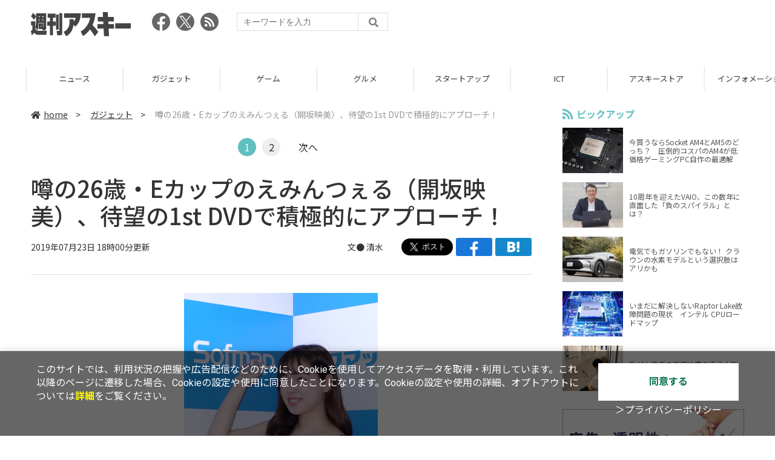

--- FILE ---
content_type: text/javascript; charset=UTF-8
request_url: https://click.speee-ad.jp/v1/recwid?url=https%3A%2F%2Fweekly.ascii.jp%2Felem%2F000%2F001%2F901%2F1901260%2F&ft=1&placement_id=4366&placement_code=weekly-ascii_res_pc&v=4.3.0&device=1&os=2&ref=&cb_name=uzWidgetCallback0&sess_id=49792a55-15f8-2e5b-64cd-148cac429de9&ext=&cb=1768836005499
body_size: 116
content:
uzWidgetCallback0({"uuid":"0a87b2ec-7f3b-4543-8415-2f8401ca52f1","opt_out":false})


--- FILE ---
content_type: application/javascript; charset=utf-8
request_url: https://fundingchoicesmessages.google.com/f/AGSKWxUWxfbwXcfuzRbwQG74OdgAPEVJGv2lMTmaSt0pQ_a7KeKP_bbeN-vy7Ga4g_4mFKT9jEBd11ays0sQl-dQybJ_ZotZQ3wT7qBmfI-ElhEq1mj4VQSBbIaPT5bjNpN3ukJ1kiQP8A==?fccs=W251bGwsbnVsbCxudWxsLG51bGwsbnVsbCxudWxsLFsxNzY4ODM2MDA5LDUwMDAwMDAwMF0sbnVsbCxudWxsLG51bGwsW251bGwsWzcsMTksNiwxNV0sbnVsbCxudWxsLG51bGwsbnVsbCxudWxsLG51bGwsbnVsbCxudWxsLG51bGwsM10sImh0dHBzOi8vd2Vla2x5LmFzY2lpLmpwL2VsZW0vMDAwLzAwMS85MDEvMTkwMTI2MC8iLG51bGwsW1s4LCJNOWxrelVhWkRzZyJdLFs5LCJlbi1VUyJdLFsxNiwiWzEsMSwxXSJdLFsxOSwiMiJdLFsxNywiWzBdIl0sWzI0LCIiXSxbMjUsIltbMzEwNjE2OTEsOTUzNDAyNTIsOTUzNDAyNTQsMzEwNjE2OTJdXSJdLFsyOSwiZmFsc2UiXSxbMjgsIltudWxsLFtudWxsLDEsWzE3Njg4MzYwMDksNDU0OTI4MDAwXSwwXV0iXV1d
body_size: 167
content:
if (typeof __googlefc.fcKernelManager.run === 'function') {"use strict";this.default_ContributorServingResponseClientJs=this.default_ContributorServingResponseClientJs||{};(function(_){var window=this;
try{
var np=function(a){this.A=_.t(a)};_.u(np,_.J);var op=function(a){this.A=_.t(a)};_.u(op,_.J);op.prototype.getWhitelistStatus=function(){return _.F(this,2)};var pp=function(a){this.A=_.t(a)};_.u(pp,_.J);var qp=_.Zc(pp),rp=function(a,b,c){this.B=a;this.j=_.A(b,np,1);this.l=_.A(b,_.Nk,3);this.F=_.A(b,op,4);a=this.B.location.hostname;this.D=_.Dg(this.j,2)&&_.O(this.j,2)!==""?_.O(this.j,2):a;a=new _.Og(_.Ok(this.l));this.C=new _.bh(_.q.document,this.D,a);this.console=null;this.o=new _.jp(this.B,c,a)};
rp.prototype.run=function(){if(_.O(this.j,3)){var a=this.C,b=_.O(this.j,3),c=_.dh(a),d=new _.Ug;b=_.fg(d,1,b);c=_.C(c,1,b);_.hh(a,c)}else _.eh(this.C,"FCNEC");_.lp(this.o,_.A(this.l,_.Ae,1),this.l.getDefaultConsentRevocationText(),this.l.getDefaultConsentRevocationCloseText(),this.l.getDefaultConsentRevocationAttestationText(),this.D);_.mp(this.o,_.F(this.F,1),this.F.getWhitelistStatus());var e;a=(e=this.B.googlefc)==null?void 0:e.__executeManualDeployment;a!==void 0&&typeof a==="function"&&_.Qo(this.o.G,
"manualDeploymentApi")};var sp=function(){};sp.prototype.run=function(a,b,c){var d;return _.v(function(e){d=qp(b);(new rp(a,d,c)).run();return e.return({})})};_.Rk(7,new sp);
}catch(e){_._DumpException(e)}
}).call(this,this.default_ContributorServingResponseClientJs);
// Google Inc.

//# sourceURL=/_/mss/boq-content-ads-contributor/_/js/k=boq-content-ads-contributor.ContributorServingResponseClientJs.en_US.M9lkzUaZDsg.es5.O/d=1/exm=ad_blocking_detection_executable,frequency_controls_updater_executable,kernel_loader,loader_js_executable,monetization_cookie_state_migration_initialization_executable/ed=1/rs=AJlcJMzanTQvnnVdXXtZinnKRQ21NfsPog/m=cookie_refresh_executable
__googlefc.fcKernelManager.run('\x5b\x5b\x5b7,\x22\x5b\x5bnull,\\\x22ascii.jp\\\x22,\\\x22AKsRol-5xOrHlY12qnrk1A1TXH1V99wJ6-z7qPqQBAITz10pwiZ3K1kracuHpDGqTsdMoAZnv-nbr6m7fVjBfkNFq6UtZt9leWB_6E9vi_4obaflLmW97ijAX00K7Y-LME3-LyVbro0q9aO7nXIx8Hw0s_ehkPVfIQ\\\\u003d\\\\u003d\\\x22\x5d,null,\x5b\x5bnull,null,null,\\\x22https:\/\/fundingchoicesmessages.google.com\/f\/AGSKWxUFdVcdybniEkeQxnP3omT5s54dFJ-in5aw8CEmBHAyi3WPpJW5EqotaXAk_IpMADs9-sLMs6_ZdvY0-kQHJdWJjMYFQn7cTbmDSe8c_yKQFrm17KuYdZf1T2B5BdeCMS9am1HXEQ\\\\u003d\\\\u003d\\\x22\x5d,null,null,\x5bnull,null,null,\\\x22https:\/\/fundingchoicesmessages.google.com\/el\/AGSKWxXx3U0DLuIeXPjhj97diWLh78_W8U4AKi4FGXWJUz4Yh36K6ZqNLr5gTpmk29FwX-1ikC4UiTOhW78zfAbRq3aou52HzMaZ_vEG4gSbd15M_X-dhoGJ6D7bEMmIcBPngmIda6vwGQ\\\\u003d\\\\u003d\\\x22\x5d,null,\x5bnull,\x5b7,19,6,15\x5d,null,null,null,null,null,null,null,null,null,3\x5d\x5d,\x5b2,1\x5d\x5d\x22\x5d\x5d,\x5bnull,null,null,\x22https:\/\/fundingchoicesmessages.google.com\/f\/AGSKWxVVqo7ykP1r7hjUez1DCttry-wU4HEN7BDDXp6x6J2EYn8XOZgxNT-vSyRTApKa28rfgFoW5W04kOFF_yc8F69D8CVU18fmmWh6KxAlQvKB67gbxJU9sSc3R_SKIO9w5bLN-Xa0Yg\\u003d\\u003d\x22\x5d\x5d');}

--- FILE ---
content_type: application/javascript; charset=utf-8
request_url: https://fundingchoicesmessages.google.com/f/AGSKWxXmCEvP8n-eRhR2Ve6QO1gsgimMPWGzgEz-7yCduqyCbgsSxfzV30CrDxEatn2KIX6aa11Jw0VgFsnyclzFrIShC4KPS9RixFoVXXUtrRZev-NXiWstIKHOnJ58rqdh859Au7wRMq_-kMRQr4nOXkzG2x6IfC6eTG3ffBIK0JdjuD60U4LQCVzjyCmf/_-box2-ad?/ad_left_/banner728x90_/channelblockads./MTA-Ad-
body_size: -1292
content:
window['7744cf77-29f4-445a-a243-b53d083be6be'] = true;

--- FILE ---
content_type: text/javascript; charset=UTF-8
request_url: https://yads.yjtag.yahoo.co.jp/tag?s=73402_20145&fr_id=yads_6333404-0&p_elem=yads73402_20145&u=https%3A%2F%2Fweekly.ascii.jp%2Felem%2F000%2F001%2F901%2F1901260%2F&pv_ts=1768836006397&suid=ee78d785-5471-486d-b9fb-e09acd896578
body_size: 771
content:
yadsDispatchDeliverProduct({"dsCode":"73402_20145","patternCode":"73402_20145-23965","outputType":"js_frame","targetID":"yads73402_20145","requestID":"3c375209a7391ba2a06085deceb2fd57","products":[{"adprodsetCode":"73402_20145-23965-26475","adprodType":3,"adTag":"<script onerror='YJ_YADS.passback()' src='https://yads.yjtag.yahoo.co.jp/yda?adprodset=73402_20145-23965-26475&cb=1768836009828&p_elem=yads73402_20145&pv_id=3c375209a7391ba2a06085deceb2fd57&suid=ee78d785-5471-486d-b9fb-e09acd896578&u=https%3A%2F%2Fweekly.ascii.jp%2Felem%2F000%2F001%2F901%2F1901260%2F' type='text/javascript'></script>","width":"300","height":"250","iframeFlag":1},{"adprodsetCode":"73402_20145-23965-26476","adprodType":5,"adTag":"<a href=\"http://promotionalads.yahoo.co.jp/quality/\" target=\"_top\">\n  <img src=\"//s.yimg.jp/images/im/innerad/QC_300_250.jpg\" width=\"300\" height=\"250\" border=\"0\">\n  </img>\n</a>","width":"300","height":"250"}],"measurable":1,"frameTag":"<div style=\"text-align:center;\"><iframe src=\"https://s.yimg.jp/images/listing/tool/yads/yads-iframe.html?s=73402_20145&fr_id=yads_6333404-0&p_elem=yads73402_20145&u=https%3A%2F%2Fweekly.ascii.jp%2Felem%2F000%2F001%2F901%2F1901260%2F&pv_ts=1768836006397&suid=ee78d785-5471-486d-b9fb-e09acd896578\" style=\"border:none;clear:both;display:block;margin:auto;overflow:hidden\" allowtransparency=\"true\" data-resize-frame=\"true\" frameborder=\"0\" height=\"250\" id=\"yads_6333404-0\" name=\"yads_6333404-0\" scrolling=\"no\" title=\"Ad Content\" width=\"300\" allow=\"fullscreen; attribution-reporting\" allowfullscreen loading=\"eager\" ></iframe></div>"});